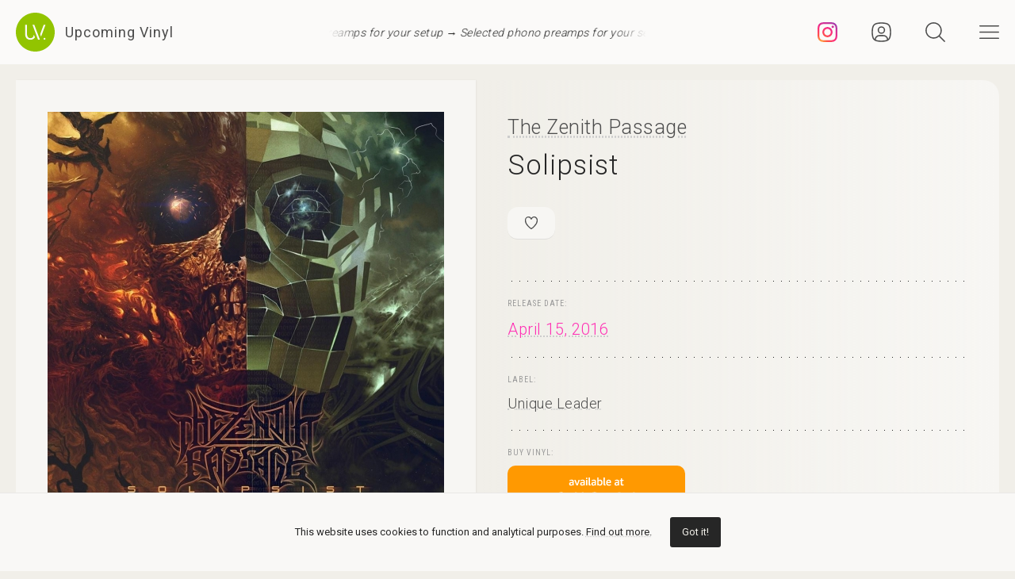

--- FILE ---
content_type: text/html; charset=UTF-8
request_url: https://upcomingvinyl.com/record/the-zenith-passage-solipsist
body_size: 9637
content:
<!DOCTYPE html>
<html lang="en">

    <head>

        <meta charset="utf-8">

        <meta http-equiv="X-UA-Compatible" content="IE=edge">

        <meta name="viewport" content="width=device-width, initial-scale=1">

        <title>The Zenith Passage - Solipsist | Upcoming Vinyl (April 15, 2016)</title>

<meta name="description" content="Solipsist by The Zenith Passage, upcoming vinyl released April 15, 2016 on Unique Leader available for pre-order">

<meta property="og:type" content="website">

<meta property="og:site_name" content="Upcoming Vinyl">

<meta property="og:title" content="The Zenith Passage - Solipsist">

<meta property="og:description" content="Released April 15, 2016 on Unique Leader">

<meta property="og:url" content="https://upcomingvinyl.com/record/the-zenith-passage-solipsist">

<meta property="og:image" content="https://upcomingvinyl.com/pics/covers/t/the-zenith-passage-solipsist.jpg">

<meta name="twitter:card" content="summary_large_image">

<meta name="twitter:site" content="config('app_settings.twitter_handle')">

<meta name="twitter:title" content="The Zenith Passage - Solipsist">

<meta name="twitter:description" content="Released April 15, 2016 on Unique Leader">

<meta name="twitter:creator" content="config('app_settings.twitter_handle')">

<meta name="twitter:image" content="https://upcomingvinyl.com/pics/covers/t/the-zenith-passage-solipsist.jpg">

        <link rel="icon" href="https://upcomingvinyl.com/images/icons/favicon.ico" sizes="any">
        <link rel="icon" href="https://upcomingvinyl.com/images/icons/favicon.svg" type="image/svg+xml" sizes="any">
        <link rel="apple-touch-icon" href="https://upcomingvinyl.com/images/icons/apple-touch-icon.png">

        <meta name="theme-color" content="#ffffff">

        <link rel="manifest" href="https://upcomingvinyl.com/manifest.json">

        <link rel="alternate" href="https://upcomingvinyl.com/feed" type="application/rss+xml" title="Upcoming Vinyl">

        <link rel="preconnect" href="https://fonts.googleapis.com">
        <link rel="preconnect" href="https://fonts.gstatic.com" crossorigin>
        <link href="https://fonts.googleapis.com/css2?family=Roboto:wght@100;300;400;500;600&family=Roboto+Slab:wght@200;300;400&family=Roboto+Condensed:wght@300;400&family=Merriweather:wght@300;400&family=Glass+Antiqua&display=swap" rel="stylesheet">

        <meta name='impact-site-verification' value='0746be56-9573-40f6-8d60-7b61e1016e67'>

        <meta name="google-adsense-account" content="ca-pub-5649538913396397">

        <script async src="https://pagead2.googlesyndication.com/pagead/js/adsbygoogle.js?client=ca-pub-5649538913396397" crossorigin="anonymous"></script>

        <script>
            if (localStorage.theme) document.documentElement.setAttribute("data-theme", localStorage.theme);
        </script>

        <link rel="stylesheet" href="https://unpkg.com/flickity@2/dist/flickity.min.css">
        <link rel="stylesheet" href="https://unpkg.com/flickity-fullscreen@2/fullscreen.css">

        <link rel="preload" as="style" href="https://upcomingvinyl.com/build/assets/app.ef357762.css" /><link rel="modulepreload" href="https://upcomingvinyl.com/build/assets/app.4fde979a.js" /><link rel="stylesheet" href="https://upcomingvinyl.com/build/assets/app.ef357762.css" data-navigate-track="reload" /><script type="module" src="https://upcomingvinyl.com/build/assets/app.4fde979a.js" data-navigate-track="reload"></script>
            <script type="application/ld+json">
    {
        "@context": "https://schema.org",
        "@graph": [
            {
                "@type":"ImageObject",
                "@id":"https://upcomingvinyl.com#logo",
                "url":"https://upcomingvinyl.com/images/icons/icon-app-192.png"
            },
            {
                "@type": "Organization",
                "@id":"https://upcomingvinyl.com#organization",
                "name": "Upcoming Vinyl",
                "url": "https://upcomingvinyl.com",
                "logo" : {
                    "@id":"https://upcomingvinyl.com#logo"
                },
                "sameAs" : [
                    "https://www.facebook.com/upcomingvinyl",                    "https://twitter.com/upcomingvinyl",                    "https://instagram.com/upcomingvinyl"                ]
            },
            {
                "@type": "WebSite",
                "@id":"https://upcomingvinyl.com#website",
                "name": "Upcoming Vinyl",
                "url": "https://upcomingvinyl.com",
                "potentialAction": {
                    "@type": "SearchAction",
                    "target": "https://upcomingvinyl.com/search/{search_term_string}",
                    "query-input": "required name=search_term_string"
                },
                "sameAs" : [
                    "https://www.facebook.com/upcomingvinyl",                    "https://twitter.com/upcomingvinyl",                    "https://instagram.com/upcomingvinyl"                ]
            },
            {
                "@type":"ImageObject",
                "@id":"https://upcomingvinyl.com/record/the-zenith-passage-solipsist#cover"
                            },
            {
                "@type":"WebPage",
                "@id":"https://upcomingvinyl.com/record/the-zenith-passage-solipsist#webpage",
                "url":"https://upcomingvinyl.com/record/the-zenith-passage-solipsist",
                "name":"The Zenith Passage - Solipsist",
                "isPartOf":{
                    "@id":"https://upcomingvinyl.com#website"
                },
                "primaryImageOfPage":{
                    "@id":"https://upcomingvinyl.com/record/the-zenith-passage-solipsist#cover"
                }
            },
            {
                "@type": "MusicAlbum",
                "@id": "https://upcomingvinyl.com/record/the-zenith-passage-solipsist#record",
                "byArtist": {
                    "@type": "MusicGroup",
                    "name": "The Zenith Passage",
                    "@id": "https://upcomingvinyl.com/record/the-zenith-passage-solipsist#artist"
                },
                                "publisher": {
                    "@type": "Organization",
                    "name": "Unique Leader"
                },
                                "genre": [],
                                "image": "https://upcomingvinyl.com/pics/covers/t/the-zenith-passage-solipsist.jpg",
                                "name": "Solipsist",
                "albumReleaseType": "VinylRelease"
            }
        ]
    }
    </script>

        <script src="https://cdn.onesignal.com/sdks/web/v16/OneSignalSDK.page.js" defer></script>
        <script>
        window.OneSignalDeferred = window.OneSignalDeferred || [];
        OneSignalDeferred.push(async function(OneSignal) {
            await OneSignal.init({
            appId: "f209d4f4-389b-4883-ba8b-d7aa66e0f427",
            });
        });
        </script>

    </head>

    <body>

        <nav class="nav" id="nav">
    <div>
        <div class="top">
            <button class="nav-icons" id="nav-hamburger-icon-closed" aria-label="Close menu">
                <svg><use xlink:href="https://upcomingvinyl.com/images/icons.svg#closed"></use></svg>
            </button>
        </div>

        <ul class="main-menu">
            <li><a href="https://upcomingvinyl.com/new">Last added</a></li>
            <li><a href="https://upcomingvinyl.com/this-week">This week's releases</a></li>
            
            <li><a href="https://upcomingvinyl.com/featured">Featured</a></li>
            <li><a href="https://upcomingvinyl.com/release-calendar">Calendar</a></li>
            <li><a href="https://upcomingvinyl.com/overview">Overview</a></li>
            <li><a href="https://upcomingvinyl.com/posts">News / Articles</a></li>
            <li><a href="http://eepurl.com/gz2y1r" target="_blank">Newsletter</a></li>
                            <li><a href="https://upcomingvinyl.com/login">Favourites</a></li>
                                    <li><div class="theme-toggle">

    <input type="checkbox" class="theme-switch" id="theme-switch">

    <label class="theme-icon-dark" for="theme-switch" title="Switch to light mode">
        <svg><use xlink:href="https://upcomingvinyl.com/images/icons.svg#dark-mode"></use></svg>
    </label>

    <label class="theme-icon-light" for="theme-switch" title="Switch to dark mode">
        <svg><use xlink:href="https://upcomingvinyl.com/images/icons.svg#light-mode"></use></svg>
    </label>

</div>
</li>

        </ul>
    </div>

    <ul class="social-media">
        <li><a href="https://instagram.com/upcomingvinyl" target="_blank" rel="nofollow" aria-label="Instagram"><svg><use xlink:href="https://upcomingvinyl.com/images/icons.svg#sm-instagram"></use></svg></a></li>        <li><a href="https://www.facebook.com/upcomingvinyl" target="_blank" rel="nofollow" aria-label="Facebook"><svg><use xlink:href="https://upcomingvinyl.com/images/icons.svg#sm-facebook"></use></svg></a></li>                <li><a href="https://twitter.com/upcomingvinyl" target="_blank" rel="nofollow" aria-label="Twitter"><svg><use xlink:href="https://upcomingvinyl.com/images/icons.svg#sm-x"></use></svg></a></li>        <li><a href="https://bsky.app/profile/upcomingvinyl.com" target="_blank" rel="nofollow" aria-label="Bluesky"><svg><use xlink:href="https://upcomingvinyl.com/images/icons.svg#sm-bluesky"></use></svg></a></li>    </ul>

</nav>

<div class="nav-underlay" id="nav-underlay"></div>

        <div class="search-box" id="search-box">

    <div class="top">
        <button class="nav-icons to-right" id="nav-search-icon-closed">
            <svg><use xlink:href="https://upcomingvinyl.com/images/icons.svg#closed"></use></svg>
        </button>
    </div>

    <form action="https://upcomingvinyl.com/search" method="POST" class="search-form">
        <input type="hidden" name="_token" value="PMwVqAJ08Y7oBKOaeBXsoDkKXo2onuaBaAMRCGIV">        <input type="search" name="keyword" class="search-input" id="search-input" value="" placeholder="search" autocomplete="off" minlength="3">
    </form>

</div>

        <div class="container" id="container">

            <header class="header ">

    <div class="wrapper nopadding">

        <div class="header-content">

            <div class="logo-container">
                <a href="https://upcomingvinyl.com" class="logo" aria-label="Go to home page">
                    <svg><use xlink:href="https://upcomingvinyl.com/images/icons.svg#logo"></use></svg>
                    <span>Upcoming Vinyl</span>
                </a>
            </div>

            <div class="ticker">
                <div class="ticker__move">
                    <a href="https://amzn.to/4oEh9Pt" target="_blank">Selected phono preamps for your setup &rarr;</a>
                    <a href="https://amzn.to/4oEh9Pt" target="_blank">Selected phono preamps for your setup &rarr;</a>
                    <a href="https://amzn.to/4oEh9Pt" target="_blank">Selected phono preamps for your setup &rarr;</a>
                </div>
            </div>

            <div>
                                    <a href="https://instagram.com/upcomingvinyl" title="Instagram" class="nav-icons instagram" target="_blank">
                        <svg enable-background="new 0 0 128 128" version="1.1" viewBox="0 0 128 128" xml:space="preserve" xmlns="http://www.w3.org/2000/svg" xmlns:xlink="http://www.w3.org/1999/xlink"><g id="_x37__stroke"><g id="Instagram_1_"><rect clip-rule="evenodd" fill="none" fill-rule="evenodd" height="128" width="128"/><radialGradient cx="19.1111" cy="128.4444" gradientUnits="userSpaceOnUse" id="Instagram_2_" r="163.5519"><stop offset="0" style="stop-color:#FFB140"/><stop offset="0.2559" style="stop-color:#FF5445"/><stop offset="0.599" style="stop-color:#FC2B82"/><stop offset="1" style="stop-color:#8E40B7"/></radialGradient><path clip-rule="evenodd" d="M105.843,29.837    c0,4.242-3.439,7.68-7.68,7.68c-4.241,0-7.68-3.438-7.68-7.68c0-4.242,3.439-7.68,7.68-7.68    C102.405,22.157,105.843,25.595,105.843,29.837z M64,85.333c-11.782,0-21.333-9.551-21.333-21.333    c0-11.782,9.551-21.333,21.333-21.333c11.782,0,21.333,9.551,21.333,21.333C85.333,75.782,75.782,85.333,64,85.333z M64,31.135    c-18.151,0-32.865,14.714-32.865,32.865c0,18.151,14.714,32.865,32.865,32.865c18.151,0,32.865-14.714,32.865-32.865    C96.865,45.849,82.151,31.135,64,31.135z M64,11.532c17.089,0,19.113,0.065,25.861,0.373c6.24,0.285,9.629,1.327,11.884,2.204    c2.987,1.161,5.119,2.548,7.359,4.788c2.24,2.239,3.627,4.371,4.788,7.359c0.876,2.255,1.919,5.644,2.204,11.884    c0.308,6.749,0.373,8.773,0.373,25.862c0,17.089-0.065,19.113-0.373,25.861c-0.285,6.24-1.327,9.629-2.204,11.884    c-1.161,2.987-2.548,5.119-4.788,7.359c-2.239,2.24-4.371,3.627-7.359,4.788c-2.255,0.876-5.644,1.919-11.884,2.204    c-6.748,0.308-8.772,0.373-25.861,0.373c-17.09,0-19.114-0.065-25.862-0.373c-6.24-0.285-9.629-1.327-11.884-2.204    c-2.987-1.161-5.119-2.548-7.359-4.788c-2.239-2.239-3.627-4.371-4.788-7.359c-0.876-2.255-1.919-5.644-2.204-11.884    c-0.308-6.749-0.373-8.773-0.373-25.861c0-17.089,0.065-19.113,0.373-25.862c0.285-6.24,1.327-9.629,2.204-11.884    c1.161-2.987,2.548-5.119,4.788-7.359c2.239-2.24,4.371-3.627,7.359-4.788c2.255-0.876,5.644-1.919,11.884-2.204    C44.887,11.597,46.911,11.532,64,11.532z M64,0C46.619,0,44.439,0.074,37.613,0.385C30.801,0.696,26.148,1.778,22.078,3.36    c-4.209,1.635-7.778,3.824-11.336,7.382C7.184,14.3,4.995,17.869,3.36,22.078c-1.582,4.071-2.664,8.723-2.975,15.535    C0.074,44.439,0,46.619,0,64c0,17.381,0.074,19.561,0.385,26.387c0.311,6.812,1.393,11.464,2.975,15.535    c1.635,4.209,3.824,7.778,7.382,11.336c3.558,3.558,7.127,5.746,11.336,7.382c4.071,1.582,8.723,2.664,15.535,2.975    C44.439,127.926,46.619,128,64,128c17.381,0,19.561-0.074,26.387-0.385c6.812-0.311,11.464-1.393,15.535-2.975    c4.209-1.636,7.778-3.824,11.336-7.382c3.558-3.558,5.746-7.127,7.382-11.336c1.582-4.071,2.664-8.723,2.975-15.535    C127.926,83.561,128,81.381,128,64c0-17.381-0.074-19.561-0.385-26.387c-0.311-6.812-1.393-11.464-2.975-15.535    c-1.636-4.209-3.824-7.778-7.382-11.336c-3.558-3.558-7.127-5.746-11.336-7.382c-4.071-1.582-8.723-2.664-15.535-2.975    C83.561,0.074,81.381,0,64,0z" fill="url(#Instagram_2_)" fill-rule="evenodd" id="Instagram"/></g></g></svg>
                    </a>
                
                                    <a href="https://upcomingvinyl.com/user/favourites" title="Favourites" class="nav-icons favourites">
                        <svg><use xlink:href="https://upcomingvinyl.com/images/icons.svg#admin"></use></svg>
                    </a>
                
                

                <button class="nav-icons" id="nav-icon-search" aria-label="Seach">
                    <svg><use xlink:href="https://upcomingvinyl.com/images/icons.svg#search"></use></svg>
                </button>

                <button class="nav-icons" id="nav-icon-hamburger" aria-label="Menu">
                    <svg><use xlink:href="https://upcomingvinyl.com/images/icons.svg#hamburger"></use></svg>
                </button>
            </div>

        </div>

    </div>

</header>


            
    <main class="wrapper">

        <article class="record">

            <div class="cover sticky">

                <a href="https://upcomingvinyl.com/pics/covers/t/the-zenith-passage-solipsist.jpg" data-pswp-width="500" data-pswp-height="500" class="gallery-item">
                    <img src="https://upcomingvinyl.com/pics/covers/t/the-zenith-passage-solipsist.jpg" alt="The Zenith Passage - Solipsist vinyl cover">
                </a>

            </div>

            <div class="info">

                <div class="item release-info">

                    <div class="breadcrumbs"><a href="https://upcomingvinyl.com">UpcomingVinyl.com</a> <span>&#187;</span> Releases</div>

                    <h1>

                        
                            <a href="https://upcomingvinyl.com/artist/The%20Zenith%20Passage">The Zenith Passage</a>

                        
                        <span>Solipsist</span>

                    </h1>

                    <div class="formats">

                        <ul>

                            <li class="favourite">
                                                                    <a href="https://upcomingvinyl.com/login" title="Add to favourites">
                                        <svg><use xlink:href="https://upcomingvinyl.com/images/icons.svg#favourite"></use></svg>
                                    </a>
                                                            </li>

                            
                            
                            
                            
                            

                            
                        </ul>

                    </div>

                    <div class="styles">
                        <ul>
                                                    </ul>
                    </div>

                    
                </div>

                <div class="item release-date">

                    <div class="item-title">Release date:</div>

                    <a href="https://upcomingvinyl.com/release-date/2016-04-15" class="detail">April 15, 2016</a>

                </div>

                <div class="item label">

                    <div class="item-title">Label:</div>

                    <div class="labels">
                                                    <a href="https://upcomingvinyl.com/label/unique-leader">Unique Leader</a>
                                            </div>

                </div>

                <div class="item order">

                                            <div class="item-title">Buy vinyl:</div>
                    
                                            <a href="https://www.amazon.com/dp/B01BWLMTB8?tag=upcomingvinyl-20" class="amazon-link">
                            <img src="https://upcomingvinyl.com/images/available-at-amazon.png">
                        </a>
                    
                </div>

                
                

                
                
                
                <ul class="share">
                    <li class="share-title">
                        Share
                    </li>
                    <li class="share-icon">
                        <svg><use xlink:href="https://upcomingvinyl.com/images/icons.svg#share"></use></svg>
                    </li>
                    <li>
                        <a href="https://www.facebook.com/sharer.php?u=https://upcomingvinyl.com/record/the-zenith-passage-solipsist" target="_blank">
                            <svg><use xlink:href="https://upcomingvinyl.com/images/icons.svg#share-facebook"></use></svg>
                        </a>
                    </li>
                    <li>
                        <a href="https://twitter.com/intent/tweet?text=The Zenith Passage - Solipsist&url=https://upcomingvinyl.com/record/the-zenith-passage-solipsist" target="_blank">
                            <svg><use xlink:href="https://upcomingvinyl.com/images/icons.svg#share-twitter"></use></svg>
                        </a>
                    </li>
                    <li>
                        <a href="https://pinterest.com/pin/create/button/?url=https://upcomingvinyl.com/record/the-zenith-passage-solipsist" target="_blank">
                            <svg><use xlink:href="https://upcomingvinyl.com/images/icons.svg#share-pinterest"></use></svg>
                        </a>
                    </li>
                    <li>
                        <a href="/cdn-cgi/l/email-protection#[base64]" target="_blank">
                            <svg><use xlink:href="https://upcomingvinyl.com/images/icons.svg#share-email"></use></svg>
                        </a>
                    </li>
                    <li class="mobile">
                        <a href="fb-messenger://share/?link=https://upcomingvinyl.com/record/the-zenith-passage-solipsist" target="_blank">
                            <svg><use xlink:href="https://upcomingvinyl.com/images/icons.svg#share-messenger"></use></svg>
                        </a>
                    </li>
                    <li class="mobile">
                        <a href="whatsapp://send?text=https://upcomingvinyl.com/record/the-zenith-passage-solipsist" target="_blank">
                            <svg><use xlink:href="https://upcomingvinyl.com/images/icons.svg#share-whatsapp"></use></svg>
                        </a>
                    </li>
                                    </ul>

            </div>

            <div class="sidebar">

                <div class="latest">

                    <h3>LAST ADDED</h3>

                    <ul class="record-list">

    
        <li>
            <a href="https://upcomingvinyl.com/record/death-cab-for-cutie-something-about-airplanes">
                <h2>
                    <span>
                        Death Cab for Cutie &mdash; Something About Airplanes
                                            </span>
                                            Barsuk Records /
                                        March 13, 2026
                </h2>
            </a>
        </li>

    
        <li>
            <a href="https://upcomingvinyl.com/record/revenge-violation-strife-abominate-silver-black-marbled">
                <h2>
                    <span>
                        Revenge &mdash; Violation.Strife.Abominate (Silver &amp; Black marbled)
                                            </span>
                                            Season Of Mist /
                                        March 27, 2026
                </h2>
            </a>
        </li>

    
        <li>
            <a href="https://upcomingvinyl.com/record/nightmare-of-you-nightmare-of-you">
                <h2>
                    <span>
                        Nightmare of You &mdash; Nightmare Of You
                                            </span>
                                            Equal Vision Records /
                                        March 27, 2026
                </h2>
            </a>
        </li>

    
        <li>
            <a href="https://upcomingvinyl.com/record/the-neighbourhood-ultrasound-amazon-exclusive">
                <h2>
                    <span>
                        The Neighbourhood &mdash; (((((Ultrasound)))))+ (Amazon Exclusive)
                                                    [2xLP]
                                            </span>
                                            Warner Records /
                                        February 20, 2026
                </h2>
            </a>
        </li>

    
        <li>
            <a href="https://upcomingvinyl.com/record/nash-the-slash-covered">
                <h2>
                    <span>
                        Nash The Slash &mdash; Covered
                                            </span>
                                            We Are Busy Bodies /
                                        March 13, 2026
                </h2>
            </a>
        </li>

    
        <li>
            <a href="https://upcomingvinyl.com/record/doa-the-black-spot-cherry-red">
                <h2>
                    <span>
                        DOA &mdash; The Black Spot (Cherry Red)
                                            </span>
                                            Sudden Death /
                                        January 23, 2026
                </h2>
            </a>
        </li>

    
        <li>
            <a href="https://upcomingvinyl.com/record/mercyful-fate-mercyful-fate-ep-uk-exclusive">
                <h2>
                    <span>
                        Mercyful Fate &mdash; Mercyful Fate EP (Uk Exclusive)
                                            </span>
                                            Metal Blade Import /
                                        March 20, 2026
                </h2>
            </a>
        </li>

    
        <li>
            <a href="https://upcomingvinyl.com/record/nondi-nondi">
                <h2>
                    <span>
                        Nondi_ &mdash; Nondi...
                                            </span>
                                            Planet Mu Records Ltd /
                                        February 27, 2026
                </h2>
            </a>
        </li>

    
        <li>
            <a href="https://upcomingvinyl.com/record/nova-one-how-to-kiss-candy-cane">
                <h2>
                    <span>
                        Nova One &mdash; How To Kiss (Candy Cane)
                                            </span>
                                            Community Records / Topshelf /
                                        March 6, 2026
                </h2>
            </a>
        </li>

    
        <li>
            <a href="https://upcomingvinyl.com/record/destin-conrad-whimsy">
                <h2>
                    <span>
                        Destin Conrad &mdash; Whimsy
                                            </span>
                                            Above Ground /
                                        February 13, 2026
                </h2>
            </a>
        </li>

    
        <li>
            <a href="https://upcomingvinyl.com/record/arlo-parks-ambiguous-desire">
                <h2>
                    <span>
                        Arlo Parks &mdash; Ambiguous Desire
                                            </span>
                                            Transgressive /
                                        April 3, 2026
                </h2>
            </a>
        </li>

    
        <li>
            <a href="https://upcomingvinyl.com/record/the-last-ten-seconds-of-life-the-dead-ones">
                <h2>
                    <span>
                        The Last Ten Seconds of Life &mdash; The Dead Ones
                                            </span>
                                            Metal Blade /
                                        April 17, 2026
                </h2>
            </a>
        </li>

    
</ul>

                    <a href="https://upcomingvinyl.com/new" class="show-more">Show more &rarr;</a>

                </div>

                

            </div>

        </article>

        

        <a href="https://play.google.com/store/apps/details?id=com.lushz.upcomingvinyl" target="_blank" class="app-link">
    <p>Install our app to receive notifications when new upcoming releases are added.</p>
    <img alt="Get it on Google Play" src="https://play.google.com/intl/en_us/badges/static/images/badges/en_badge_web_generic.png">
</a>



        
            <section class="related-records">

                <h3>Recommended equipment and accessories</h3>

                <ul class="product-grid">

    
        <li>

            <a href="https://amzn.to/3N1KVMu" target="_blank">

                                    <div class="featured-image">
                        <img src="https://upcomingvinyl.com/media/products/22/ofb.jpg" alt="Ortofon 2M Blue Premounted">
                    </div>
                
                <h2>Ortofon 2M Blue Premounted</h2>

                                    <p>Mounted on the SH-4 Black Headshell, this setup delivers exceptional clarity, dynamic range, and accurate sound reproduction.</p>
                
            </a>

        </li>

    
        <li>

            <a href="https://amzn.to/4ehVneu" target="_blank">

                                    <div class="featured-image">
                        <img src="https://upcomingvinyl.com/media/products/27/nag.jpg" alt="Nagaoka MP-110H Cartridge">
                    </div>
                
                <h2>Nagaoka MP-110H Cartridge</h2>

                                    <p>Features a high-quality elliptical stylus that provides excellent tracking and minimizes distortion, delivering a detailed sound reproduction with an output voltage of 5.0 mV</p>
                
            </a>

        </li>

    
        <li>

            <a href="https://amzn.to/3ZhdGvq" target="_blank">

                                    <div class="featured-image">
                        <img src="https://upcomingvinyl.com/media/products/31/accessories.jpg" alt="Vinyl Care - Top Picks">
                    </div>
                
                <h2>Vinyl Care - Top Picks</h2>

                                    <p>A selection of accesories to keep your turntable equipment &amp; vinyl records in the best shape</p>
                
            </a>

        </li>

    
        <li>

            <a href="https://amzn.to/2uxjsNJ" target="_blank">

                                    <div class="featured-image">
                        <img src="https://upcomingvinyl.com/media/products/8/1.jpg" alt="Nobsound Little Bear T7 Tube Preamp">
                    </div>
                
                <h2>Nobsound Little Bear T7 Tube Preamp</h2>

                                    <p>Delivers rich, warm audio through its high-quality vacuum tubes, featuring multiple inputs and adjustable gain</p>
                
            </a>

        </li>

    
        <li>

            <a href="https://amzn.to/3BgFeaB" target="_blank">

                                    <div class="featured-image">
                        <img src="https://upcomingvinyl.com/media/products/23/project.jpg" alt="Pro-Ject Phono Box DC Pre-Amp">
                    </div>
                
                <h2>Pro-Ject Phono Box DC Pre-Amp</h2>

                                    <p>Compact, high-performance phono preamplifier for both MM and MC cartridges, delivering a clean, detailed signal with minimal noise.</p>
                
            </a>

        </li>

    
</ul>

            </section>

        
        
            <section class="related-records">

                <h3>Featured Upcoming Vinyl</h3>

                <ul class="record-grid">

    
        <li>

            <a href="https://upcomingvinyl.com/record/quicksand-manic-compression-deluxe-book">

                <img src="https://upcomingvinyl.com/images/tn-placeholder.svg" data-src="https://upcomingvinyl.com/pics/covers/q/quicksand-manic-compression-deluxe-book-tn.jpg" class="lazy-tn"  alt="Quicksand - Manic Compression (Deluxe; Book) vinyl cover">

                <h2>
                    Quicksand
                    <span>
                        Manic Compression (Deluxe; Book)
                                            </span>
                </h2>

            </a>

            <div class="labels">
                                    <a href="https://upcomingvinyl.com/label/iodine-recordings">Iodine Recordings</a>
                
                <br>

                April 10, 2026

                            </div>

        </li>

    
        <li>

            <a href="https://upcomingvinyl.com/record/mariachi-el-bronx-mariachi-el-bronx-iv-orange">

                <img src="https://upcomingvinyl.com/images/tn-placeholder.svg" data-src="https://upcomingvinyl.com/pics/covers/m/mariachi-el-bronx-mariachi-el-bronx-iv-orange-tn.jpg" class="lazy-tn"  alt="Mariachi El Bronx - Mariachi El Bronx IV (Orange) vinyl cover">

                <h2>
                    Mariachi El Bronx
                    <span>
                        Mariachi El Bronx IV (Orange)
                                            </span>
                </h2>

            </a>

            <div class="labels">
                                    <a href="https://upcomingvinyl.com/label/ato-records">Ato Records</a>
                
                <br>

                February 13, 2026

                            </div>

        </li>

    
        <li>

            <a href="https://upcomingvinyl.com/record/mumford-sons-prizefighter">

                <img src="https://upcomingvinyl.com/images/tn-placeholder.svg" data-src="https://upcomingvinyl.com/pics/covers/m/mumford-sons-prizefighter-tn.jpg" class="lazy-tn"  alt="MUMFORD &amp; SONS - PRIZEFIGHTER vinyl cover">

                <h2>
                    MUMFORD &amp; SONS
                    <span>
                        PRIZEFIGHTER
                                            </span>
                </h2>

            </a>

            <div class="labels">
                                    <a href="https://upcomingvinyl.com/label/glassnote-music">Glassnote Music</a>
                
                <br>

                February 20, 2026

                            </div>

        </li>

    
        <li>

            <a href="https://upcomingvinyl.com/record/john-hollier-the-reverie-rainmaker">

                <img src="https://upcomingvinyl.com/images/tn-placeholder.svg" data-src="https://upcomingvinyl.com/pics/covers/j/john-hollier-the-reverie-rainmaker-tn.jpg" class="lazy-tn"  alt="John Hollier &amp; the Rêverie - Rainmaker vinyl cover">

                <h2>
                    John Hollier &amp; the Rêverie
                    <span>
                        Rainmaker
                                            </span>
                </h2>

            </a>

            <div class="labels">
                                    <a href="https://upcomingvinyl.com/label/whollyabar">WhollyABar</a>
                
                <br>

                March 20, 2026

                            </div>

        </li>

    
        <li>

            <a href="https://upcomingvinyl.com/record/mika-hyperlove">

                <img src="https://upcomingvinyl.com/images/tn-placeholder.svg" data-src="https://upcomingvinyl.com/pics/covers/m/mika-hyperlove-tn.jpg" class="lazy-tn"  alt="MIKA - Hyperlove vinyl cover">

                <h2>
                    MIKA
                    <span>
                        Hyperlove
                                            </span>
                </h2>

            </a>

            <div class="labels">
                                    <a href="https://upcomingvinyl.com/label/republic-records">Republic Records</a>
                
                <br>

                January 23, 2026

                            </div>

        </li>

    
        <li>

            <a href="https://upcomingvinyl.com/record/francis-rossi-the-accidental">

                <img src="https://upcomingvinyl.com/images/tn-placeholder.svg" data-src="https://upcomingvinyl.com/pics/covers/f/francis-rossi-the-accidental-tn.jpg" class="lazy-tn"  alt="Francis Rossi - The Accidental vinyl cover">

                <h2>
                    Francis Rossi
                    <span>
                        The Accidental
                                            </span>
                </h2>

            </a>

            <div class="labels">
                                    <a href="https://upcomingvinyl.com/label/earmusic">Earmusic</a>
                
                <br>

                April 3, 2026

                            </div>

        </li>

    
        <li>

            <a href="https://upcomingvinyl.com/record/arlo-parks-ambiguous-desire">

                <img src="https://upcomingvinyl.com/images/tn-placeholder.svg" data-src="https://upcomingvinyl.com/pics/covers/a/arlo-parks-ambiguous-desire-tn.jpg" class="lazy-tn"  alt="Arlo Parks - Ambiguous Desire vinyl cover">

                <h2>
                    Arlo Parks
                    <span>
                        Ambiguous Desire
                                            </span>
                </h2>

            </a>

            <div class="labels">
                                    <a href="https://upcomingvinyl.com/label/transgressive">Transgressive</a>
                
                <br>

                April 3, 2026

                            </div>

        </li>

    
        <li>

            <a href="https://upcomingvinyl.com/record/the-paper-kites-if-you-go-there-i-hope-you-find-it-rust">

                <img src="https://upcomingvinyl.com/images/tn-placeholder.svg" data-src="https://upcomingvinyl.com/pics/covers/t/the-paper-kites-if-you-go-there-i-hope-you-find-it-rust-tn.jpg" class="lazy-tn"  alt="The Paper Kites - If You Go There, I Hope You Find It (Rust) vinyl cover">

                <h2>
                    The Paper Kites
                    <span>
                        If You Go There, I Hope You Find It (Rust)
                                            </span>
                </h2>

            </a>

            <div class="labels">
                                    <a href="https://upcomingvinyl.com/label/nettwerk-records">Nettwerk Records</a>
                
                <br>

                January 23, 2026

                            </div>

        </li>

    
        <li>

            <a href="https://upcomingvinyl.com/record/hallas-panorama">

                <img src="https://upcomingvinyl.com/images/tn-placeholder.svg" data-src="https://upcomingvinyl.com/pics/covers/h/hallas-panorama-tn.jpg" class="lazy-tn"  alt="Hallas - Panorama vinyl cover">

                <h2>
                    Hallas
                    <span>
                        Panorama
                                            </span>
                </h2>

            </a>

            <div class="labels">
                                    <a href="https://upcomingvinyl.com/label/aeventyr-records">Äventyr Records</a>
                
                <br>

                January 30, 2026

                            </div>

        </li>

    
        <li>

            <a href="https://upcomingvinyl.com/record/the-lone-bellow-what-a-time-to-be-alive">

                <img src="https://upcomingvinyl.com/images/tn-placeholder.svg" data-src="https://upcomingvinyl.com/pics/covers/t/the-lone-bellow-what-a-time-to-be-alive-tn.jpg" class="lazy-tn"  loading="lazy"  alt="The Lone Bellow - What A Time To Be Alive vinyl cover">

                <h2>
                    The Lone Bellow
                    <span>
                        What A Time To Be Alive
                                            </span>
                </h2>

            </a>

            <div class="labels">
                                    <a href="https://upcomingvinyl.com/label/burly-bellow-music">Burly Bellow Music</a>
                
                <br>

                February 13, 2026

                            </div>

        </li>

    
        <li>

            <a href="https://upcomingvinyl.com/record/tape-trash-eden-evergreen-opaque">

                <img src="https://upcomingvinyl.com/images/tn-placeholder.svg" data-src="https://upcomingvinyl.com/pics/covers/t/tape-trash-eden-evergreen-opaque-tn.jpg" class="lazy-tn"  loading="lazy"  alt="TAPE TRASH - EDEN (Evergreen Opaque) vinyl cover">

                <h2>
                    TAPE TRASH
                    <span>
                        EDEN (Evergreen Opaque)
                                            </span>
                </h2>

            </a>

            <div class="labels">
                                    <a href="https://upcomingvinyl.com/label/tiny-engines">Tiny Engines</a>
                
                <br>

                January 30, 2026

                            </div>

        </li>

    
        <li>

            <a href="https://upcomingvinyl.com/record/cyclone-known-unto-god">

                <img src="https://upcomingvinyl.com/images/tn-placeholder.svg" data-src="https://upcomingvinyl.com/pics/covers/c/cyclone-known-unto-god-tn.jpg" class="lazy-tn"  loading="lazy"  alt="Cyclone - Known Unto God vinyl cover">

                <h2>
                    Cyclone
                    <span>
                        Known Unto God
                                            </span>
                </h2>

            </a>

            <div class="labels">
                                    <a href="https://upcomingvinyl.com/label/m-theory-audio">M-Theory Audio</a>
                
                <br>

                February 6, 2026

                            </div>

        </li>

    
        <li>

            <a href="https://upcomingvinyl.com/record/sananda-maitreya-juvenilia-the-columbia-years">

                <img src="https://upcomingvinyl.com/images/tn-placeholder.svg" data-src="https://upcomingvinyl.com/pics/covers/s/sananda-maitreya-juvenilia-the-columbia-years-tn.jpg" class="lazy-tn"  loading="lazy"  alt="Sananda Maitreya - Juvenilia: The Columbia Years vinyl cover">

                <h2>
                    Sananda Maitreya
                    <span>
                        Juvenilia: The Columbia Years
                                                    [6xLP]
                                            </span>
                </h2>

            </a>

            <div class="labels">
                                    <a href="https://upcomingvinyl.com/label/music-on-vinyl">Music On Vinyl</a>
                
                <br>

                February 6, 2026

                            </div>

        </li>

    
        <li>

            <a href="https://upcomingvinyl.com/record/the-messthetics-james-brandon-lewis-deface-the-currency">

                <img src="https://upcomingvinyl.com/images/tn-placeholder.svg" data-src="https://upcomingvinyl.com/pics/covers/t/the-messthetics-james-brandon-lewis-deface-the-currency-tn.jpg" class="lazy-tn"  loading="lazy"  alt="The Messthetics/James Brandon Lewis - Deface The Currency vinyl cover">

                <h2>
                    The Messthetics/James Brandon Lewis
                    <span>
                        Deface The Currency
                                            </span>
                </h2>

            </a>

            <div class="labels">
                                    <a href="https://upcomingvinyl.com/label/impulse">Impulse</a>
                
                <br>

                February 20, 2026

                            </div>

        </li>

    
</ul>

            </section>

        
        
            <section class="related-records">

                <h3>Featured Posts</h3>

                <ul class="post-grid">

    
        <li>

            <a href="https://upcomingvinyl.com/posts/notable-vinyl-releases-out-this-friday-january-16-2026">

                                    <img src="https://upcomingvinyl.com/images/post-tn-placeholder.jpg" alt="Notable vinyl releases out this Friday -  January 16, 2026">
                
                <h2>
                    Notable vinyl releases out this Friday -  January 16, 2026
                </h2>

            </a>

                        <ul class="categories">
                                    <li><a href="https://upcomingvinyl.com/posts/category/lists">Lists</a></li>
                                    <li><a href="https://upcomingvinyl.com/posts/category/weekly">Weekly</a></li>
                
                            </ul>
            
        </li>

    
        <li>

            <a href="https://upcomingvinyl.com/posts/notable-vinyl-releases-out-this-friday-december-12-2025">

                                    <img src="https://upcomingvinyl.com/media/posts/121/notable-vinyl-releases-out-this-friday-december-12-2025-tn.jpg"  alt="Notable vinyl releases out this Friday -  December 12, 2025">
                
                <h2>
                    Notable vinyl releases out this Friday -  December 12, 2025
                </h2>

            </a>

                        <ul class="categories">
                                    <li><a href="https://upcomingvinyl.com/posts/category/lists">Lists</a></li>
                                    <li><a href="https://upcomingvinyl.com/posts/category/weekly">Weekly</a></li>
                
                            </ul>
            
        </li>

    
        <li>

            <a href="https://upcomingvinyl.com/posts/notable-vinyl-releases-out-this-friday-december-05-2025">

                                    <img src="https://upcomingvinyl.com/media/posts/120/notable-vinyl-releases-out-this-friday-december-05-2025-tn.jpg"  alt="Notable vinyl releases out this Friday -  December 05, 2025">
                
                <h2>
                    Notable vinyl releases out this Friday -  December 05, 2025
                </h2>

            </a>

                        <ul class="categories">
                                    <li><a href="https://upcomingvinyl.com/posts/category/lists">Lists</a></li>
                                    <li><a href="https://upcomingvinyl.com/posts/category/weekly">Weekly</a></li>
                
                            </ul>
            
        </li>

    
</ul>

            </section>

        
        <div class="asns">
    <script data-cfasync="false" src="/cdn-cgi/scripts/5c5dd728/cloudflare-static/email-decode.min.js"></script><script async src="https://pagead2.googlesyndication.com/pagead/js/adsbygoogle.js?client=ca-pub-5649538913396397"
     crossorigin="anonymous"></script>
    <ins class="adsbygoogle"
        style="display:block"
        data-ad-client="ca-pub-5649538913396397"
        data-ad-slot="5870727635"
        data-ad-format="auto"
        data-full-width-responsive="true"></ins>
    <script>
        (adsbygoogle = window.adsbygoogle || []).push({});
    </script>
</div>

    </main>


            <footer class="footer">

    <div class="newsletter-form-container">

    <form action="https://upcomingvinyl.us3.list-manage.com/subscribe/post" method="POST" class="newsletter-form">

        <input type="hidden" name="u" value="5b9168e034cb14b31fcbd3534">
        <input type="hidden" name="id" value="4658a9a0be">
        <input type="hidden" name="v_id" value="4834">
        <input type="hidden" name="f_id" value="00c57be2f0">

        <label for="email">Newsletter</label>

        <input type="email" name="EMAIL" id="email" value="" placeholder="enter your email address" autocomplete="off" required>

        <input type="submit" value="Subscribe">

    </form>

</div>

    <div class="wrapper">

        <ul class="nav-social-media">
            <li><a href="https://instagram.com/upcomingvinyl" target="_blank" rel="nofollow" aria-label="Instagram"><svg><use xlink:href="https://upcomingvinyl.com/images/icons.svg#sm-instagram"></use></svg></a></li>            <li><a href="https://www.facebook.com/upcomingvinyl" target="_blank" rel="nofollow" aria-label="Facebook"><svg><use xlink:href="https://upcomingvinyl.com/images/icons.svg#sm-facebook"></use></svg></a></li>            <li><a href="https://twitter.com/upcomingvinyl" target="_blank" rel="nofollow" aria-label="Twitter"><svg><use xlink:href="https://upcomingvinyl.com/images/icons.svg#sm-x"></use></svg></a></li>            <li><a href="https://bsky.app/profile/upcomingvinyl.com" target="_blank" rel="nofollow" aria-label="Bluesky"><svg><use xlink:href="https://upcomingvinyl.com/images/icons.svg#sm-bluesky"></use></svg></a></li>        </ul>

        <nav>
            <ul class="nav-footer">
                <li><a href="https://upcomingvinyl.com">Home</a></li>
                <li><a href="https://upcomingvinyl.com/new">Last added</a></li>
                <li><a href="https://upcomingvinyl.com/this-week">This week's releases</a></li>
                <li><a href="https://upcomingvinyl.com/this-month">This month's releases</a></li>
                <li><a href="https://upcomingvinyl.com/release-calendar">Calendar</a></li>
                <li><a href="https://upcomingvinyl.com/overview">Overview</a></li>
                                    <li><a href="https://upcomingvinyl.com/login">Favourites</a></li>
                                <li><a href="https://upcomingvinyl.com/posts">Posts</a></li>
                <li><a href="http://eepurl.com/gz2y1r" target="_blank">Newsletter</a></li>
            </ul>
        </nav>

        <nav>
            <ul class="nav-footer secondary">
                <li><a href="https://upcomingvinyl.com/about">About</a></li>
                <li><a href="https://upcomingvinyl.com/privacy-policy">Privacy policy</a></li>
                <li><a href="https://upcomingvinyl.com/terms-conditions">Terms &amp; conditions</a></li>
            </ul>
        </nav>

            <div class="affiliate-disclaimer">Upcomingvinyl.com is a participant in the Amazon Services LLC Associates Program, an affiliate advertising program designed to provide a means for sites to earn advertising fees by advertising and linking to Amazon.com</div>

    </div>

</footer>

        </div>

        <div id="cookie-consent" class="cookie-consent">

    <div class="text">This website uses cookies to function and analytical purposes. <a href="https://upcomingvinyl.com/privacy-policy">Find out more.</a></div>

    <div id="accept-cookie-consent" class="button">Got it!</div>

</div>

            <script type="module">
        import PhotoSwipeLightbox from 'https://upcomingvinyl.com/js/photoswipe/photoswipe-lightbox.esm.js';
        const lightbox = new PhotoSwipeLightbox({
          gallery: '.record',
          children: '.gallery-item',
          pswpModule: () => import('https://upcomingvinyl.com/js/photoswipe/photoswipe.esm.js'),
          bgOpacity: 0.9,
          counter: false,
          zoom: false,
        });
        lightbox.init();
    </script>

    <script type="module">
        $('.desc').readmore({
            speed: 75,
            collapsedHeight: 210,
            lessLink: '',
            moreLink: '<a href="#" class="show-more">Show more &rarr;</a>'
        });
    </script>

    

    <script type="module">
        $(document).ready(function() {
            $(".lazy-tn").unveil(500);
        });
    </script>

    <script src="/livewire/livewire.js?id=b67331b2"   data-csrf="PMwVqAJ08Y7oBKOaeBXsoDkKXo2onuaBaAMRCGIV" data-uri="/livewire/update" data-navigate-once="true"></script>


        <!-- Google tag (gtag.js) -->
<script async src="https://www.googletagmanager.com/gtag/js?id=G-SM6QR0S1MX"></script>
<script>
  window.dataLayer = window.dataLayer || [];
  function gtag(){dataLayer.push(arguments);}
  gtag('js', new Date());

  gtag('config', 'G-SM6QR0S1MX');
</script>

        <script>
if ('serviceWorker' in navigator) {
    window.addEventListener('load', function() {
    navigator.serviceWorker.register('https://upcomingvinyl.com/service-worker.js')
        .then(function(registration) {
        console.log('ServiceWorker registration successful:', registration);
        }, function(err) {
        console.log('ServiceWorker registration failed:', err);
        });
    });
}
</script>

    <script defer src="https://static.cloudflareinsights.com/beacon.min.js/vcd15cbe7772f49c399c6a5babf22c1241717689176015" integrity="sha512-ZpsOmlRQV6y907TI0dKBHq9Md29nnaEIPlkf84rnaERnq6zvWvPUqr2ft8M1aS28oN72PdrCzSjY4U6VaAw1EQ==" data-cf-beacon='{"version":"2024.11.0","token":"661e2c14cc9e4c89afb07094ab7a8c78","r":1,"server_timing":{"name":{"cfCacheStatus":true,"cfEdge":true,"cfExtPri":true,"cfL4":true,"cfOrigin":true,"cfSpeedBrain":true},"location_startswith":null}}' crossorigin="anonymous"></script>
</body>

</html>


--- FILE ---
content_type: text/html; charset=utf-8
request_url: https://www.google.com/recaptcha/api2/aframe
body_size: 268
content:
<!DOCTYPE HTML><html><head><meta http-equiv="content-type" content="text/html; charset=UTF-8"></head><body><script nonce="29DJkAqb9cCgC7KPoj_hIA">/** Anti-fraud and anti-abuse applications only. See google.com/recaptcha */ try{var clients={'sodar':'https://pagead2.googlesyndication.com/pagead/sodar?'};window.addEventListener("message",function(a){try{if(a.source===window.parent){var b=JSON.parse(a.data);var c=clients[b['id']];if(c){var d=document.createElement('img');d.src=c+b['params']+'&rc='+(localStorage.getItem("rc::a")?sessionStorage.getItem("rc::b"):"");window.document.body.appendChild(d);sessionStorage.setItem("rc::e",parseInt(sessionStorage.getItem("rc::e")||0)+1);localStorage.setItem("rc::h",'1768656234442');}}}catch(b){}});window.parent.postMessage("_grecaptcha_ready", "*");}catch(b){}</script></body></html>